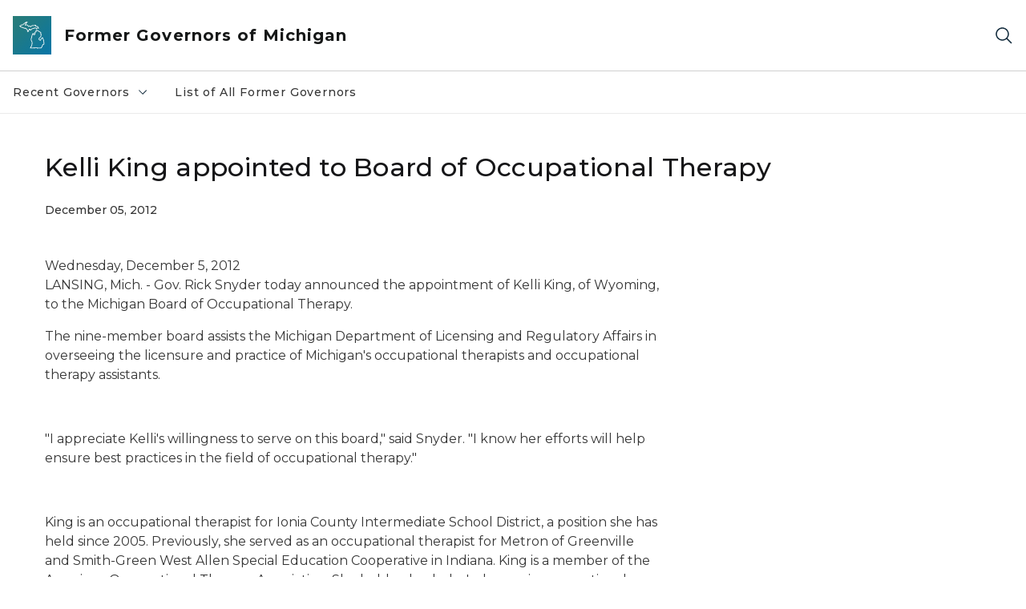

--- FILE ---
content_type: text/html; charset=utf-8
request_url: https://www.michigan.gov/formergovernors/recent/snyder/press-releases/2012/12/05/kelli-king-appointed-to-board-of-occupational-therapy
body_size: 13396
content:



<!DOCTYPE html>
<!--[if lt IE 7]>      <html class="no-js lt-ie9 lt-ie8 lt-ie7"> <![endif]-->
<!--[if IE 7]>         <html class="no-js lt-ie9 lt-ie8"> <![endif]-->
<!--[if IE 8]>         <html class="no-js lt-ie9"> <![endif]-->
<!--[if gt IE 8]><!-->
<html class="no-js" lang="en">
<!--<![endif]-->
<head>
<link href="/formergovernors/-/media/Base-Themes/Core-Libraries/styles/optimized-min.css?rev=0d5ba9d6f4d64dc58b0ec50ad1bb0b58&hash=6A7E39DA74F1F52417BA6F452394B806" rel="stylesheet" /><link href="/formergovernors/-/media/Base-Themes/Main-Theme/styles/optimized-min.css?rev=dd491b74890540928bec94fb7f92c1a6&hash=82BC193C881425AE57A03239ABDB393D" rel="stylesheet" /><link href="/formergovernors/-/media/Themes/eMiCoreTheme/som-guidelines/styles/pre-optimized-min.css?rev=39f954cab04a4fd4ab37c3bf766a1370&hash=9C44C67DA8C663C74DC6FFFB6063B39E" rel="stylesheet" /><link href="/formergovernors/-/media/Themes/eMiCoreTheme/DataTables/Styles/optimized-min.css?rev=99f96bab3005400ea7c6c4472bdd5f11&hash=8635ADEBEFC3692ED12784FDA79288A2" rel="stylesheet" /><link href="/formergovernors/-/media/Base-Themes/Slick-Carousel/styles/optimized-min.css?rev=9524f845a6664e6891d64d36f9961a6c&hash=7F217E8677E96990C830E8007F384F4E" rel="stylesheet" /><link href="/formergovernors/-/media/Themes/eMiCoreTheme/DateRangePicker/Styles/optimized-min.css?rev=2ef96215d9ef47f69da97c840a8917dd&hash=0E4952C18056EA3EA8E04AB7F484C980" rel="stylesheet" /><link href="/formergovernors/-/media/Themes/eMiCoreTheme/eMiCoreTheme/styles/pre-optimized-min.css?rev=4d1836aa208e4b49b392aeec14e1c97d&hash=FBDAC6EFFE6B559C0B8D8BC0C45F2B93" rel="stylesheet" />    



    <title>Kelli King appointed to Board of Occupational Therapy</title>


<link rel="canonical" href="https://www.michigan.gov/formergovernors/recent/snyder/press-releases/2012/12/05/kelli-king-appointed-to-board-of-occupational-therapy">



    <link href="/formergovernors/-/media/Project/Websites/shared/Browser-Icon/favicon.ico?rev=2e0c4e282d1f41d7add652b27b58dd38&amp;hash=87AC572618B1BAB9B96CF334CF3445C1" rel="shortcut icon" />


    

    <!--Custom eMich Metadata Rendering advanced Favicon from SXA Site Settings-->

    
            <link rel="apple-touch-icon" sizes="180x180" href="/formergovernors/-/media/Project/Websites/shared/Browser-Icon/apple-touch-icon.png?rev=6ba8df484dcd48a7b322e75d818cc69d&hash=175DE6EE8134ED9512E7AFF0E4D0C009" />
        
    
            <link rel="icon" type="image/png" sizes="32x32" href="/formergovernors/-/media/Project/Websites/shared/Browser-Icon/favicon-32x32.png?rev=7022dacf2ef14b248b731f451c62a380&hash=7BB3C2FE96D49EA73287A852635C8A9F" />
        
    
            <link rel="icon" type="image/png" sizes="16x16" href="/formergovernors/-/media/Project/Websites/shared/Browser-Icon/favicon-16x16.png?rev=7f7c62522a1646349d767d94fe24a637&hash=DE9ED69313A329CE755B1AED3AAD490B" />
        
    
            <link rel="manifest" href="/formergovernors/-/media/Project/Websites/shared/Browser-Icon/site.webmanifest?rev=83ca428ef151478d8decb815e7217495&hash=25FEEA1D4D12A01BD8A59C7698B19821" />
        
    
            <link rel="mask-icon" href="/formergovernors/-/media/Project/Websites/shared/Browser-Icon/safari-pinned-tab.svg?rev=51f3e40a77134fbbb2233ded33af6d5e&hash=B145556FDB4B28EE0EB34FD5234DAEB7" color="#277c78" />
        
    
            <meta name="msapplication-config" content="/formergovernors/-/media/Project/Websites/shared/Browser-Icon/browserconfig.xml?rev=15a1c884ffca4409bb27fcec7eef109e&hash=36D9151F395B81373C85793A234CB091" />
        
    
            <meta name="msapplication-TileColor" content="#277c78" />
        
    
            <meta name="theme-color" content="#ffffff" />
        


    

<!-- Coveo Metadata fields -->




	<meta name="site-name" content="Former Governors of Michigan" />


<meta name="site-path" content="formergovernors" />
<meta name="site-logo" content="/formergovernors/-/media/Images/Logos/coat-of-arms.svg?rev=0d88f57fcb564da5afbe7d15d37104eb&hash=42531A1CAEDBAEF969B5C82B96876C64" />


<meta name="site-agency" content="EOG" />
<meta name="site-agency-name" content="Former Governors of Michigan" />
<meta name="item-type" content="News Detail" />
<meta name="grouped-item-type" content="Articles" />
<meta name="site-hierarchy" content="Executive Office of the Governor|Former Governors of Michigan" />
<meta name="sxa-tags" content="MI Newswire|Governor|Former Gov" />
<meta name="page-summary" content="" />
<meta name="page-template" content="News Detail" />
<meta name="page-image" content="" />
<meta name="page-hasformcomponent" content="false" />
<meta name="robots" content="" />
<meta name="page-breadcrumb" content="Former Governors of Michigan|Recent Governors|Gov. Rick Snyder (2011-2018)|Press Releases|Kelli King appointed to Board of Occupational Therapy" />




<meta name="datePublished" content="12/05/2012 12:00:00" />
<meta name="dateModified" content="08/03/2022 17:16:49" />
<meta name="author-fullname" content="" />
<meta name="author-title" content="" />
<meta name="author-email" content="" />
<meta name="author-phone" content="" />
<meta name="author-twitter" content="" />
<meta name="mediacontact-fullname" content="" />
<meta name="mediacontact-title" content="" />
<meta name="mediacontact-email" content="" />
<meta name="mediacontact-phone" content="" />
<meta name="mediacontact-twitter" content="" />



<!-- end Coveo Metadata fields -->



<meta property="og:image"  content="https://www.michigan.gov/formergovernors/-/media/Project/Websites/SOM/Images/Global-SOM/Michigangov-OG-Image.png?rev=04d34972184442b1bd24b5efb46cd150&amp;hash=FE543A9D8C0A5944241C39DBD5A312F7"><meta property="og:title"  content="Kelli King appointed to Board of Occupational Therapy"><meta property="og:url"  content="https://www.michigan.gov/formergovernors/recent/snyder/press-releases/2012/12/05/kelli-king-appointed-to-board-of-occupational-therapy">







<meta property="twitter:title"  content="Kelli King appointed to Board of Occupational Therapy"><meta property="twitter:card"  content="summary_large_image">

    <meta name="viewport" content="width=device-width, initial-scale=1" />


    


<!-- Google Tag Manager -->
<script>(function(w,d,s,l,i){w[l]=w[l]||[];w[l].push({'gtm.start':
new Date().getTime(),event:'gtm.js'});var f=d.getElementsByTagName(s)[0],
j=d.createElement(s),dl=l!='dataLayer'?'&l='+l:'';j.async=true;j.src=
'https://www.googletagmanager.com/gtm.js?id='+i+dl;f.parentNode.insertBefore(j,f);
})(window,document,'script','dataLayer','GTM-WTW7M9');</script>
<!-- End Google Tag Manager -->


    





    




    <script type="application/ld+json">
             {"@context":"https://schema.org","@type":"NewsArticle","name":"Kelli King appointed to Board of Occupational Therapy","url":"https://www.michigan.gov/formergovernors/recent/snyder/press-releases/2012/12/05/kelli-king-appointed-to-board-of-occupational-therapy","datePublished":"2012-12-05","headline":"Kelli King appointed to Board of Occupational Therapy","inLanguage":"en-US"}
    </script>

</head>
<body class="news-detail default-device bodyclass">
    



    


<!-- Google Tag Manager (noscript) -->
<noscript><iframe src='https://www.googletagmanager.com/ns.html?id=GTM-WTW7M9'
height="0" width="0" style="display:none;visibility:hidden" title="Google Tag Manager"></iframe></noscript>
<!-- End Google Tag Manager (noscript) -->

    
<!-- #wrapper -->

<div id="wrapper">
    <a class="sr-only sr-only-focusable jump-to-id header__skip" href="#pagebody" data-target-id="main"><span class="skip-main">Skip to main content</span></a>
    <!-- #header -->
    <header>
        <div id="header" class="">
            



<div class="component content component__section main-width">
    <div class="component-content">
<div class="print-only">
  <div class="container">
    <div class="row text-center">
      <div class="col-12">
        <!-- Get Url for mobile page logo -->
       
          
              
       
          
              
               <img class="header-logo" src="/formergovernors/-/media/Project/Websites/shared/Site-Logos/MichiganGlobal-logo-Icon.svg?rev=e29162c06c174283bdf2106d78d932ac&hash=66761C5CE6E80E15E47D6BCA55E34FD8" alt="Michigan Header Logo" /> 
             
    
      </div>
      <div class="col-12">
        <!-- Get Site Name -->
        <div class="section-title mb-0">DTMB Former Governors</div>
      </div>
    </div>
  </div>
</div><div class="navbar"><div class="navbar-brand pl-1">

<a  href="/formergovernors" class="navbar-brand-img">

    
            <img class="header-logo-img" src="/formergovernors/-/media/Project/Websites/shared/Site-Logos/MichiganGlobal-logo-Icon.svg?rev=e29162c06c174283bdf2106d78d932ac&hash=66761C5CE6E80E15E47D6BCA55E34FD8" alt="Michigan Header Logo" /> 
        
    

    
    
            <img class="header-logo" src="/formergovernors/-/media/Project/Websites/shared/Site-Logos/MichiganGlobal-logo-Icon.svg?rev=e29162c06c174283bdf2106d78d932ac&hash=66761C5CE6E80E15E47D6BCA55E34FD8" alt="Michigan Header Logo" /> 
        
    
</a>

<a  href="/formergovernors" class="navbar-brand-title">
<div class="header__section-title">Former Governors of Michigan</div>
</a>
</div><div class="action-bar">
<button class="header__section-search-wrapper" aria-label="Search">
    <span class="header__section-search-icon" aria-hidden="true"></span>
</button>
 <button class="navigation-toggle-header" type="button" aria-label="Open Main Menu" aria-expanded="false" id="mobileMenuButton" aria-controls="mobileMenuContent">
    <span class="navigation-toggle-header-icon"></span>
 </button>
</div></div>    </div>
</div>



    <section class="component component-wrapper">
            <div class="container-fluid">
<div class="row">    <div class="component navigation col-12 d-none d-md-block navigation-main navigation-main-vertical">
        <div class="component-content">
<nav id="menuA" aria-label="Main menu" class="headerMain-menu main-width">
    <div class="menu-a">
        <div class="main-nav">
            <ul class="clearfix nav main-menu">
                                <li class="level1 rel-level1 nav-item">
                                    <div class="navigation-title field-navigation-title" data-id="#meganav_832d15cdf83a4722b84662ea02e14aae">
                                        <button type="button" tabindex="0" data-index="0" class="not-link nav-link w-100 lv1-item_0" aria-expanded="false">
                                            Recent Governors
                                            <span class="header-caret"></span>
                                        </button>
                                    </div>
                                </li>
                                <li class="level1 rel-level1 nav-item">
                                    <div class="navigation-title field-navigation-title">
                                        <a href="/formergovernors/list-of-all-former-governors" target="_self" data-index="1" class="nav-link lv1-item_1">
                                            List of All Former Governors
                                        </a>
                                    </div>
                                </li>

            </ul>
        </div>
    </div>
</nav>

        <div class="megamenu main-nav" id="meganav_832d15cdf83a4722b84662ea02e14aae">
            <div class="container-fluid content-width px-0">
                <div class="row no-gutters">
                    <div class="col-12 col-md-5 second-level">
                        <div class="row no-gutters">
                            <div class="col-12">
                                <div class="second-level-title h1 ml-1 mb-1">Recent Governors</div>
                                <a class="second-level-link ml-1" href="/formergovernors/recent">
                                    Go to Recent Governors
                                    <span class="header-caret-next"></span>
                                </a>
                                <ul class="nav flex-column mt-1">
                                            <li class="nav-item">
                                                        <button type="button" tabindex="0" data-index="0" class="not-link nav-link w-100 lv2-0 w-100" data-subnavid="#subnav_f1c2dd59fe604e14ac0ef7e542e1f91e" data-linktarget="_self" aria-controls="subnav_f1c2dd59fe604e14ac0ef7e542e1f91e" aria-expanded="false">
                                                            Gov. Rick Snyder (2011-2018)
                                                            <span class="header-caret-next"></span>
                                                        </button>
                                            </li>
                                            <li class="nav-item">
                                                        <button type="button" tabindex="0" data-index="1" class="not-link nav-link w-100 lv2-1 w-100" data-subnavid="#subnav_b414899f1ca74f56b7c96996600b3b8c" data-linktarget="_self" aria-controls="subnav_b414899f1ca74f56b7c96996600b3b8c" aria-expanded="false">
                                                            Gov. Jennifer Granholm (2003-2010)
                                                            <span class="header-caret-next"></span>
                                                        </button>
                                            </li>
                                            <li class="nav-item">
                                                        <a href="/formergovernors/recent/engler" data-index="2" class="nav-link lv2-2 lv2-last" target="_self">
                                                            Gov. John Engler (1991-2002)
                                                        </a>
                                            </li>

                                </ul>
                            </div>
                        </div>
                    </div>
                    <div class="col-12 col-md-7 main-nav third-level active default"></div>
                        <div class="col-12 col-md-7 main-nav third-level" id="subnav_f1c2dd59fe604e14ac0ef7e542e1f91e">
                            <div class="row no-gutters">
                                <div class="col-12 col-md-8">
                                <div class="third-level-title h1 ml-1 mb-1">Gov. Rick Snyder (2011-2018)</div>
                                <a class="third-level-link ml-1" href="/formergovernors/recent/snyder" target="_self">
                                    Go to Gov. Rick Snyder (2011-2018)
                                    <span class="header-caret-next"></span>
                                </a>
                                    <p class="ml-1 nav-text">
                                        Gov. Rick Snyder (2011-2018)
                                    </p>
                                    <ul class="nav flex-column mt-1">
                                                <li class="nav-item">
                                                        <a href="/formergovernors/recent/snyder/exec-orders" data-index="0" class="nav-link lv3-0" target="_self">
                                                            Executive Orders
                                                        </a>
                                                </li>
                                                <li class="nav-item">
                                                        <a href="/formergovernors/recent/snyder/exec-directives" data-index="1" class="nav-link lv3-1" target="_self">
                                                            Executive Directives
                                                        </a>
                                                </li>
                                                <li class="nav-item">
                                                        <a href="/formergovernors/recent/snyder/press-releases" data-index="2" class="nav-link lv3-2 lv3-last" target="_self">
                                                            Press Releases
                                                        </a>
                                                </li>

                                    </ul>
                                </div>
                            </div>
                        </div>
                        <div class="col-12 col-md-7 main-nav third-level" id="subnav_b414899f1ca74f56b7c96996600b3b8c">
                            <div class="row no-gutters">
                                <div class="col-12 col-md-8">
                                <div class="third-level-title h1 ml-1 mb-1">Gov. Jennifer Granholm (2003-2010)</div>
                                <a class="third-level-link ml-1" href="/formergovernors/recent/granholm" target="_self">
                                    Go to Gov. Jennifer Granholm (2003-2010)
                                    <span class="header-caret-next"></span>
                                </a>
                                    <p class="ml-1 nav-text">
                                        Jennifer Granholm 2003-2010
                                    </p>
                                    <ul class="nav flex-column mt-1">
                                                <li class="nav-item">
                                                        <a href="/formergovernors/recent/granholm/executive-orders" data-index="0" class="nav-link lv3-0" target="_self">
                                                            Executive Orders
                                                        </a>
                                                </li>
                                                <li class="nav-item">
                                                        <a href="/formergovernors/recent/granholm/executive-directives" data-index="1" class="nav-link lv3-1" target="_self">
                                                            Executive Directives
                                                        </a>
                                                </li>
                                                <li class="nav-item">
                                                        <a href="/formergovernors/recent/granholm/press-releases" data-index="2" class="nav-link lv3-2 lv3-last" target="_self">
                                                            Press Releases
                                                        </a>
                                                </li>

                                    </ul>
                                </div>
                            </div>
                        </div>
                        <div class="col-12 col-md-7 main-nav third-level" id="subnav_cc5dd68ade0141e08a8d5845745ad4bd">
                            <div class="row no-gutters">
                                <div class="col-12 col-md-8">
                                <div class="third-level-title h1 ml-1 mb-1">Gov. John Engler (1991-2002)</div>
                                <a class="third-level-link ml-1" href="/formergovernors/recent/engler" target="_self">
                                    Go to Gov. John Engler (1991-2002)
                                    <span class="header-caret-next"></span>
                                </a>
                                    <p class="ml-1 nav-text">
                                        John Engler  1991-2002
                                    </p>
                                </div>
                            </div>
                        </div>
                </div>
            </div>
        </div>
        <div class="megamenu main-nav" id="meganav_c0835a89d52747a3a19648e4b1199af4">
            <div class="container-fluid content-width px-0">
                <div class="row no-gutters">
                    <div class="col-12 col-md-5 second-level">
                        <div class="row no-gutters">
                            <div class="col-12">
                                <div class="second-level-title h1 ml-1 mb-1">List of All Former Governors</div>
                                <a class="second-level-link ml-1" href="/formergovernors/list-of-all-former-governors">
                                    Go to List of All Former Governors
                                    <span class="header-caret-next"></span>
                                </a>
                                <ul class="nav flex-column mt-1">

                                </ul>
                            </div>
                        </div>
                    </div>
                    <div class="col-12 col-md-7 main-nav third-level active default"></div>
                </div>
            </div>
        </div>

        </div>
    </div>

<div class="component navigation-toggle col-12" data-properties="{&quot;easing&quot;:&quot;swing&quot;,&quot;speed&quot;:500,&quot;expandOnHover&quot;:false,&quot;expandedByDefault&quot;:false}">
    <div class="component-content">
        <div class="toggle-content clearfix">
            <div class="navigation-toggle-content" id="mobileMenuContent">
                <div class="row">    <div class="component navigation col-12">
        <div class="component-content">
<nav id="menuAmobile" aria-label="Main menu mobile" class="headerMain-menu">
    <div class="menu-a">
        <div class="mobile-nav">
            <ul class="clearfix nav main-menu">
                            <li class="level1 rel-level1 nav-item">
                                    <div class="navigation-title field-navigation-title" data-id="#m_meganav_832d15cdf83a4722b84662ea02e14aae">
                                            <button type="button" tabindex="0" class="nav-link not-active lv1-0" id="m_meganav_832d15cdf83a4722b84662ea02e14aae_link">
                                                Recent Governors
                                                <span class="header-caret"></span>
                                            </button>
                                    </div>
                            </li>
                            <li class="level1 rel-level1 nav-item">
                                    <div class="navigation-title field-navigation-title">
                                            <a class="nav-link lv1-1 mobile-lv1-last" href="/formergovernors/list-of-all-former-governors">
                                                List of All Former Governors
                                            </a>
                                    </div>
                            </li>

            </ul>
        </div>
    </div>
</nav>

<nav class="mobile-nav mobile-nav-lv2 main-width" aria-label="Main menu mobile — lvl 2">
    <div class="menu-a">
            <div class="megamenu mobile-nav" id="m_meganav_832d15cdf83a4722b84662ea02e14aae">
                <div class="container-fluid px-0">
                    <div class="row no-gutters">
                        <div class="col-12 second-level">
                            <div class="row no-gutters">
                                <div class="col-12">
                                    <a class="nav-link second-level-back not-active" href="#"><span class="header-caret-back"></span>Back</a>
                                    <a href="/formergovernors/recent" class="nav-link second-level-title h3 ml-1 text-primary d-block">
                                        Recent Governors
                                    </a>
                                    <ul class="nav flex-column mt-1">
                                                <li class="nav-item">
                                                            <button type="button" tabindex="0" class="nav-link not-active" id="m_subnav_f1c2dd59fe604e14ac0ef7e542e1f91e_link" data-subnavid="#m_subnav_f1c2dd59fe604e14ac0ef7e542e1f91e">
                                                                Gov. Rick Snyder (2011-2018)
                                                                <span class="header-caret"></span>
                                                            </button>
                                                </li>
                                                <li class="nav-item">
                                                            <button type="button" tabindex="0" class="nav-link not-active" id="m_subnav_b414899f1ca74f56b7c96996600b3b8c_link" data-subnavid="#m_subnav_b414899f1ca74f56b7c96996600b3b8c">
                                                                Gov. Jennifer Granholm (2003-2010)
                                                                <span class="header-caret"></span>
                                                            </button>
                                                </li>
                                                <li class="nav-item">
                                                            <a href="/formergovernors/recent/engler" class="nav-link mobile-lv2-last">
                                                                Gov. John Engler (1991-2002)
                                                            </a>
                                                </li>

                                    </ul>
                                </div>
                            </div>
                        </div>
                            <div class="col-12 mobile-nav third-level" id="m_subnav_f1c2dd59fe604e14ac0ef7e542e1f91e">
                                <div class="row no-gutters">
                                    <div class="col-12">
                                        <a class="nav-link third-level-back not-active" href="#"><span class="header-caret-back"></span>Back</a>
                                        <a class="nav-link third-level-title h3 ml-1 text-primary d-block" href="/formergovernors/recent/snyder">
                                            Gov. Rick Snyder (2011-2018)
                                        </a>
                                            <ul class="nav flex-column mt-1">
                                                        <li class="nav-item">
                                                                <a href="/formergovernors/recent/snyder/exec-orders" class="nav-link">
                                                                    Executive Orders
                                                                </a>
                                                        </li>
                                                        <li class="nav-item">
                                                                <a href="/formergovernors/recent/snyder/exec-directives" class="nav-link">
                                                                    Executive Directives
                                                                </a>
                                                        </li>
                                                        <li class="nav-item">
                                                                <a href="/formergovernors/recent/snyder/press-releases" class="nav-link mobile-lv3-last">
                                                                    Press Releases
                                                                </a>
                                                        </li>

                                            </ul>
                                    </div>
                                </div>
                            </div>
                            <div class="col-12 mobile-nav third-level" id="m_subnav_b414899f1ca74f56b7c96996600b3b8c">
                                <div class="row no-gutters">
                                    <div class="col-12">
                                        <a class="nav-link third-level-back not-active" href="#"><span class="header-caret-back"></span>Back</a>
                                        <a class="nav-link third-level-title h3 ml-1 text-primary d-block" href="/formergovernors/recent/granholm">
                                            Gov. Jennifer Granholm (2003-2010)
                                        </a>
                                            <ul class="nav flex-column mt-1">
                                                        <li class="nav-item">
                                                                <a href="/formergovernors/recent/granholm/executive-orders" class="nav-link">
                                                                    Executive Orders
                                                                </a>
                                                        </li>
                                                        <li class="nav-item">
                                                                <a href="/formergovernors/recent/granholm/executive-directives" class="nav-link">
                                                                    Executive Directives
                                                                </a>
                                                        </li>
                                                        <li class="nav-item">
                                                                <a href="/formergovernors/recent/granholm/press-releases" class="nav-link mobile-lv3-last">
                                                                    Press Releases
                                                                </a>
                                                        </li>

                                            </ul>
                                    </div>
                                </div>
                            </div>
                            <div class="col-12 mobile-nav third-level" id="m_subnav_cc5dd68ade0141e08a8d5845745ad4bd">
                                <div class="row no-gutters">
                                    <div class="col-12">
                                        <a class="nav-link third-level-back not-active" href="#"><span class="header-caret-back"></span>Back</a>
                                        <a class="nav-link third-level-title h3 ml-1 text-primary d-block" href="/formergovernors/recent/engler">
                                            Gov. John Engler (1991-2002)
                                        </a>
                                    </div>
                                </div>
                            </div>
                    </div>
                </div>
            </div>
            <div class="megamenu mobile-nav" id="m_meganav_c0835a89d52747a3a19648e4b1199af4">
                <div class="container-fluid px-0">
                    <div class="row no-gutters">
                        <div class="col-12 second-level">
                            <div class="row no-gutters">
                                <div class="col-12">
                                    <a class="nav-link second-level-back not-active" href="#"><span class="header-caret-back"></span>Back</a>
                                    <a href="/formergovernors/list-of-all-former-governors" class="nav-link second-level-title h3 ml-1 text-primary d-block">
                                        List of All Former Governors
                                    </a>
                                    <ul class="nav flex-column mt-1">

                                    </ul>
                                </div>
                            </div>
                        </div>
                    </div>
                </div>
            </div>
    </div>
</nav>
        </div>
    </div>
</div>
            </div>
        </div>
    </div>
</div></div>            </div>
    </section>
<div class="component content component__section">
    <div class="component-content">
<div class="header__section-search-container"><div class="coveo-menu-search">
  <atomic-search-interface id="coveo-search-box">
    
    

    <div class="container">
      <div class="row mt-5 ">
        <div class="col">
          <atomic-search-box redirection-url="https://www.michigan.gov/search" placeholder="testing">
          <atomic-search-box-query-suggestions></atomic-search-box-query-suggestions>
          </atomic-search-box>    
              
        </div>
      </div>
      <div class="row mb-5 mt-1 site-dropdown" >        
          <div class="col-12 col-sm-auto d-flex justify-content-sm-center align-items-center">
            <label for="site-context mb-0">View Result for:</label>
          </div>        
          <div class="col-12 col-sm-auto">
            <select name="site-context" id="site-context">
              <option value="Former Governors of Michigan" data-itemid="{2F9F8F63-230A-4038-98E5-D4A3EF306D7B}">Former Governors of Michigan</option>
              <option value="">All Michigan.gov Sites</option>          
            </select>
          </div>        
      </div>
      <div id="site-url" hidden>/formergovernors/recent/snyder/press-releases/2012/12/05/kelli-king-appointed-to-board-of-occupational-therapy</div>
      <div id="back-to-text" hidden>Back to Former Governors of Michigan</div>
    </div>
  </atomic-search-interface>
  <div class="search-unavailable" style="display:none;">
  <p style="text-align: center;"><img alt="outline of the shape of Michigan state in teal color" src="/formergovernors/-/media/Images/mi-no-results-icon.svg?rev=8612425961d14caf817436b6bed4cec0&amp;hash=0488739821A91C40F8BC80B0EBC1F56A" /></p>
  <br />
  <p style="text-align: center;">Search is currently unavailable. Please try again later.</p>
</div>
</div><div class="links-container px-0">
<div class="container">
<div class="row">





<div class="col-md-4">


    
            
                    
                
                    
                
        





    
            
                    
                
                    
            
                        <div class="search-links-container">
                        <h3>Popular on michigan.gov</h3>
                        <ul class="search-links-list">
            
                        
            
                         <li class="search-links-item"><a class="search-links-link" href="https://www.michigan.gov/mdard" target="_blank">Agriculture and Rural Development</a></li>
                        
            
                         <li class="search-links-item"><a class="search-links-link" href="https://www.michigan.gov/mdcr" target="_blank">Civil Rights</a></li>
                        
            
                         <li class="search-links-item"><a class="search-links-link" href="https://www.michigan.gov/egle" target="_blank">Environment</a></li>
                        
            
                         <li class="search-links-item"><a class="search-links-link" href="https://www.michigan.gov/mdhhs" target="_blank">Health and Human Services</a></li>
                        
            
                         <li class="search-links-item"><a class="search-links-link" href="https://www.michigan.gov/dnr" target="_blank">Natural Resources</a></li>
                        
            
                         <li class="search-links-item"><a class="search-links-link" href="https://www.michigan.gov/sos" target="_blank">Secretary of State</a></li>
                        
            
                         </ul>
                         </div>
            
                        
                
        



</div>

<div class="col-md-4">


    
            
                    
                
                    
                
        




    
            
                    
            
                        <div class="search-links-container">
                        <h3>How Do I...</h3>
                        <ul class="search-links-list">
            
                                    
                         <li class="search-links-list"><a class="search-links-link" href="https://www.michigan.gov/sos/all-services/tab-and-plate-renewal" target="_blank">Register to Vote</a></li>
                                    
                         <li class="search-links-list"><a class="search-links-link" href="https://dsvsesvc.sos.state.mi.us/TAP/_/" target="_blank">Renew My License Plate</a></li>
                                    
                         <li class="search-links-list"><a class="search-links-link" href="https://www.michigan.gov/mdhhs/assistance-programs" target="_blank">View Assistance Programs</a></li>
                        
            
                         </ul>
                         </div>
            
                        
                
                    
                
        



</div>
</div>
</div>
</div></div>    </div>
</div>

        </div>
    </header>
    <!-- /#header -->
    <!-- #content -->
    <main>
        <div id="content" class="">
            


 


<div class="modal fade" id="browserDetectModal" tabindex="-1" role="dialog" aria-labelledby="browserDetectModalLabel"
    aria-hidden="true">
    <div class="modal-dialog" role="document">
        <div class="modal-content">
            <div class="modal-header">
                <button type="button" class="close modal-dialog-close" data-dismiss="modal" aria-label="Close">
                    <span><svg xmlns="http://www.w3.org/2000/svg" viewBox="0 0 32 32" aria-label="close" data-tags="X dismiss deny denied ex" role="img" fill="currentColor" focusable="false"><path d="M24 9.4 22.6 8 16 14.6 9.4 8 8 9.4 14.6 16 8 22.6 9.4 24 16 17.4 22.6 24 24 22.6 17.4 16 24 9.4z" /></svg></span>
                </button>
            </div>
            <div class="modal-body">
                <div class="modal-browser-detect-wrapper">
                    <div class="container">
                        <div class="row">
                            <div class="col-lg-2">
                                <span class="warning-icon"></span>
                            </div>
                            <div class="col-lg-8">
                                <div class="browser-detection-box__section-content">
                                    
                                                                        <div class="browser-detection-box__section-heading">Unsupported Browser Detected</div>
                                                                        
                                    
                                                                        <p>The web Browser you are currently using is unsupported, and some features of this site may not work as intended. Please update to a modern browser such as Chrome, Firefox or Edge to experience all features Michigan.gov has to offer.&nbsp;</p>
                                                                        
                                    
                                                                        <div class="browser-detection-box__section-subheading">Supported Browsers</div>
                                                                        
                                    <div class="row">
<div class="col-md-6 col-lg-3">
<ul>
    <li>                <a href="https://www.google.com/chrome/?brand=FHFK&amp;gclid=Cj0KCQiAk53-BRD0ARIsAJuNhptcTc4l_Kn-u3t6asbRCm-d_Uk2smxuQk1Vt_2ZS6cGVaUNkX29yREaAu8xEALw_wcB&amp;gclsrc=aw.ds" target="_blank"class="off-domain-link">Google Chrome</a>            </li>
    <li>                <a href="https://www.apple.com/safari/" target="_blank"class="off-domain-link">Safari</a>            </li>
</ul>
</div>
<div class="col-md-6 col-lg-3">
<ul>
    <li>                <a href="https://www.microsoft.com/en-us/edge" target="_blank"class="off-domain-link">Microsoft Edge</a>            </li>
    <li>                <a href="https://www.mozilla.org/en-US/firefox/new/" target="_blank"class="off-domain-link">Firefox</a>            </li>
</ul>
</div>
</div>
                                                                        
                                </div>
                            </div>
                        </div>
                    </div>
                </div>
            </div>
        </div>
    </div>
</div>

    




    <section class="component component-wrapper section__pageheader">

<div class="component content component__section">
    <div class="component-content">
<div class="com-wrapper">
    <div class="container">
        <div class="row">
                
                                    <div class="col-12 col-md-10">
                                        <div class="title__content">
                                            <h1 >Kelli King appointed to Board of Occupational Therapy</h1>
                                        </div>
                                    </div>
                                 
        </div>
    </div>
</div>    </div>
</div>
    </section>


    <section class="component component-wrapper section__pagebreadcrumb">
            <div class="container-fluid">
<div class="row">

<div class="component breadcrumb navigation-title col-12">
    <div class="component-content">
        <nav>
            <ol>
                    <li class="breadcrumb-item home">

    <div class="navigation-title field-navigationtitle"><a title="Former Governors of Michigan" href="/formergovernors"><svg xmlns="http://www.w3.org/2000/svg" viewBox="0 0 32 32" aria-label="home" data-tags="home start main" role="img" fill="currentColor" focusable="false"><path d="M16.61 2.21a1 1 0 0 0-1.24 0L1 13.42 2.24 15 4 13.62V26a2 2 0 0 0 2 2h20a2 2 0 0 0 2-2V13.63L29.76 15 31 13.43ZM18 26h-4v-8h4Zm2 0v-8a2 2 0 0 0-2-2h-4a2 2 0 0 0-2 2v8H6V12.06l10-7.79 10 7.8V26Z" /></svg></a></div>
                            <span class="separator"></span>
                    </li>
                    <li class="breadcrumb-item ">

    
            <div class="navigation-title field-navigationtitle"><a title="Recent Governors" href="/formergovernors/recent">Recent Governors</a></div>
       
                            <span class="separator"></span>
                    </li>
                    <li class="breadcrumb-item ">

    
            <div class="navigation-title field-navigationtitle"><a title="Gov. Rick Snyder (2011-2018)" href="/formergovernors/recent/snyder">Gov. Rick Snyder (2011-2018)</a></div>
       
                            <span class="separator"></span>
                    </li>
                    <li class="breadcrumb-item ">

    
            <div class="navigation-title field-navigationtitle"><a title="Press Releases" href="/formergovernors/recent/snyder/press-releases">Press Releases</a></div>
       
                            <span class="separator"></span>
                    </li>
                    <li class="breadcrumb-item last">

    
            <div class="navigation-title field-navigationtitle linktextwidth25"><a title="Kelli King appointed to Board of Occupational Therapy" >Kelli King appointed to Board of Occupational Therapy</a></div>
       
                            <span class="separator"></span>
                    </li>
            </ol>
        </nav>
    </div>
</div>
</div>            </div>
    </section>


    <section class="component component-wrapper section__pagebody" id="pagebody">

<div class="component content component__section news-item__section">
    <div class="component-content">
<div class="com-wrapper">
    <div class="container">

        <div class="row">
            <div class="col-12 col-md-10 col-lg-8">
                <div class="news-item__section-date">
                   <p >December 05, 2012 </p>
                </div>
            </div>
        </div>


        <div class="row">
            <div class="col-12 col-md-8 order-1 order-md-0">
                <div class="row">
                    <div class="col">
                        
                    </div>
                </div>
                <div class="row">
                    <div class="col">
                        <div class="news-item__section-content">
                            Wednesday, December 5, 2012
                            
                            <p><span>LANSING, Mich. - Gov. Rick Snyder today announced the appointment of Kelli King, of Wyoming, to the Michigan Board of Occupational Therapy.</span></p>
                            <p><span>The nine-member board assists the Michigan Department of Licensing and Regulatory Affairs in overseeing the licensure and practice of Michigan's occupational therapists and occupational therapy assistants.</span></p>
                            <p>
                            <p>&nbsp;</p>
                            <p><span>"I appreciate Kelli's willingness to serve on this board," said Snyder. "I know her efforts will help ensure best practices in the field of occupational therapy."</span></p>
                            <p><span>&nbsp;</span></p>
                            <p><span>King is an occupational therapist for Ionia County Intermediate School District, a position she has held since 2005. Previously, she served as an occupational therapist for Metron of Greenville and Smith-Green West Allen Special Education Cooperative in Indiana. King is a member of the American Occupational Therapy Association. She holds a bachelor's degree in occupational therapy from Western Michigan University, where she received additional training in sensory integration and school-based occupational therapy. King will represent professionals and replaces William Sisco.</span></p>
                            <p><span>&nbsp;</span></p>
                            <p><span>King will serve a four-year term that commences Jan. 1, 2013 and expires Dec. 31, 2016. Her appointment is subject to the advice and consent of the Senate.</span></p>
                            <p><span>&nbsp;</span></p>
                            <p align="center"><span>#####</span></p>

                        </div>
                    </div>
                </div>
                <div class="row">
                   <div class="col">
                        
                    </div>
                </div>

                
                
                                    <div class="news-item__section-tags">
                                        
                                                    <a href="/formergovernors/recent/snyder/press-releases#tagsearch=50fc9eb2c60140df85e01e8585e355c5 MI Newswire" class="solid-button">MI Newswire</a>
                                                        
                                                
                                                    <a href="/formergovernors/recent/snyder/press-releases#agency=59d5e635b9cc4e68a1aa04ff3c40b1a7 Governor" class="solid-button">Governor</a>
                                                        
                                                
                                                    <a href="/formergovernors/recent/snyder/press-releases#minewswireagency=eb880dd66151472f92cfa15e7ac2e15b Former Gov" class="solid-button">Former Gov</a>
                                                        
                                                
                                    </div>
                
                                

            </div>

            <div class="col-12 col-md-4 order-0 order-md-1">
                 
                                    
                    
                                            
                                        
                                
            </div>
        </div>
    </div>
</div>    </div>
</div>
    </section>


    <section class="component component-wrapper section__pagefooter">
            <div class="container">

<div class="component content component__section related-content__section related-content__section-dynamic-news">
    <div class="component-content">
<div class="container"><div class="row"><div class="col"><h2 class="content-title">Related News</h2></div></div>



<div class="com-wrapper">
    <div class="row">
        <div class="col-12 col-md-8">
            <div class="related-content__section-content">
                
                                <a href="/formergovernors/recent/snyder/press-releases/2018/12/26/michigan-investment-in-the-new-soo-lock-speeds-up-project-will-save-taxpayers-30-million">
                                    <h3>Michigan investment in the new Soo Lock speeds up project, will save taxpayers $30 million</h3>
                                </a>
                                
                <p></p>
                                
            </div>
        </div>
        
    </div>
</div>



<div class="com-wrapper">
    <div class="row">
        <div class="col-12 col-md-8">
            <div class="related-content__section-content">
                
                                <a href="/formergovernors/recent/snyder/press-releases/2018/12/21/healthy-michigan-plan-to-continue-providing-coverage-for-hundreds-of-thousands-of-residents-for">
                                    <h3>Healthy Michigan Plan to continue providing coverage for hundreds of thousands of residents for five more years</h3>
                                </a>
                                
                <p></p>
                                
            </div>
        </div>
        
    </div>
</div>



<div class="com-wrapper">
    <div class="row">
        <div class="col-12 col-md-8">
            <div class="related-content__section-content">
                
                                <a href="/formergovernors/recent/snyder/press-releases/2018/12/20/campus-sexual-assault-workgroup-announces-recommendations-for-consortium-pilot-project-best">
                                    <h3>Campus Sexual Assault Workgroup announces recommendations for consortium pilot project, best practices for prevention</h3>
                                </a>
                                
                <p></p>
                                
            </div>
        </div>
        
    </div>
</div>



<div class="com-wrapper">
    <div class="row">
        <div class="col-12 col-md-8">
            <div class="related-content__section-content">
                
                                <a href="/formergovernors/recent/snyder/press-releases/2018/12/19/gov--rick-snyder-makes-appointments-reappointments-1">
                                    <h3>Gov. Rick Snyder makes appointments, reappointments</h3>
                                </a>
                                
                <p></p>
                                
            </div>
        </div>
        
    </div>
</div>



<div class="com-wrapper">
    <div class="row">
        <div class="col-12 col-md-8">
            <div class="related-content__section-content">
                
                                <a href="/formergovernors/recent/snyder/press-releases/2018/12/19/november-unemployment-rate-of-39-caps-eight-years-of-economic-improvement-and-job-creation-as-part">
                                    <h3>November unemployment rate of 3.9% caps eight years of economic improvement and job creation as part of Michigan&#39;s comeback</h3>
                                </a>
                                
                <p></p>
                                
            </div>
        </div>
        
    </div>
</div>



<div class="com-wrapper">
    <div class="row">
        <div class="col-12 col-md-8">
            <div class="related-content__section-content">
                
                                <a href="/formergovernors/recent/snyder/press-releases/2018/12/18/signs-legislation-adjusting-retirement-benefits-for-adjutant-general-and-assistant-adjutant-generals">
                                    <h3>Gov. Rick Snyder signs legislation adjusting retirement benefits for adjutant general and assistant adjutant generals</h3>
                                </a>
                                
                <p></p>
                                
            </div>
        </div>
        
    </div>
</div>



<div class="com-wrapper">
    <div class="row">
        <div class="col-12 col-md-8">
            <div class="related-content__section-content">
                
                                <a href="/formergovernors/recent/snyder/press-releases/2018/12/18/gov--rick-snyder-makes-appointments-reappointments-2">
                                    <h3>Gov. Rick Snyder makes appointments, reappointments</h3>
                                </a>
                                
                <p></p>
                                
            </div>
        </div>
        
    </div>
</div>



<div class="com-wrapper">
    <div class="row">
        <div class="col-12 col-md-8">
            <div class="related-content__section-content">
                
                                <a href="/formergovernors/recent/snyder/press-releases/2018/12/17/gov--rick-snyder-makes-appointments-reappointments-4">
                                    <h3>Gov. Rick Snyder makes appointments, reappointments</h3>
                                </a>
                                
                <p></p>
                                
            </div>
        </div>
        
    </div>
</div>



<div class="com-wrapper">
    <div class="row">
        <div class="col-12 col-md-8">
            <div class="related-content__section-content">
                
                                <a href="/formergovernors/recent/snyder/press-releases/2018/12/17/michigan-taking-action-to-improve-child-protective-services">
                                    <h3>Michigan taking action to improve Child Protective Services</h3>
                                </a>
                                
                <p></p>
                                
            </div>
        </div>
        
    </div>
</div>



<div class="com-wrapper">
    <div class="row">
        <div class="col-12 col-md-8">
            <div class="related-content__section-content">
                
                                <a href="/formergovernors/recent/snyder/press-releases/2018/12/14/today-signed-legislation-to-continue-to-increase-the-minimum-wage-and-to-provide-paid-medical-leave">
                                    <h3>Gov. Rick Snyder today signed legislation to continue to increase the minimum wage and to provide paid medical leave for many Michiganders</h3>
                                </a>
                                
                <p></p>
                                
            </div>
        </div>
        
    </div>
</div>

</div>    </div>
</div>
            </div>
    </section>


    <section class="component component-wrapper">

<div class="component component-social-breadcrumb component__section breadcrumb_social_content">
    <div class="component-content">

<div class="breadcrumb__section social">
    <div class="container">
        <div class="row">
            <div class="col-md-12">
                <div class="breadcrumb__section-content">
                    <div><p class="breadcrumb__section-content-follow">Follow us</p> </div>
                    <ul class="breadcrumb__section-content-nav">

                        
                                                <li class="social-icon"><a href="https://www.facebook.com/MIgovernment" target="_blank" rel="noopener noreferrer"><svg xmlns="http://www.w3.org/2000/svg" data-name="Layer 1" viewBox="0 0 32 32" aria-label="facebook" role="img" fill="currentColor" focusable="false"><path d="M16 0a16 16 0 1 0 16 16A16 16 0 0 0 16 0Zm4 10.67h-1.8c-.72 0-.87.29-.87 1v1.63H20l-.28 2.7h-2.39v9.33h-4V16h-2.66v-2.67h2.66v-3.07c0-2.36 1.24-3.59 4-3.59H20Z" /></svg></a></li>
                                                

                        
                                                <li class="social-icon"><a href="https://twitter.com/migovernment" target="_blank" rel="noopener noreferrer"><svg xmlns="http://www.w3.org/2000/svg" xml:space="preserve" x="0" y="0" enable-background="new 0 0 32 32" version="1.1" viewBox="0 0 32 32" aria-label="twitter x solid" role="img" fill="currentColor" focusable="false"><path d="M16 0C7.2 0 0 7.2 0 16s7.2 16 16 16 16-7.2 16-16S24.8 0 16 0zm3.7 25.3-5-7.2-6.2 7.2H6.9L14 17 6.9 6.7h5.4l4.7 6.9 5.9-6.9h1.6l-6.8 7.9 7.4 10.8h-5.4z" /><path d="M16.2 14.5 11.5 7.9 9.1 7.9 14.8 16.1 15.5 17.1 15.5 17.2 20.5 24.2 22.9 24.2 16.9 15.6z" /></svg></a></li>
                                                

                        

                        
                                                <li class="social-icon"><a href="https://www.youtube.com/c/migovernment" target="_blank" rel="noopener noreferrer"><svg xmlns="http://www.w3.org/2000/svg" data-name="Layer 1" viewBox="0 0 32 32" aria-label="youtube" role="img" fill="currentColor" focusable="false"><path d="M16 0a16 16 0 1 0 16 16A16 16 0 0 0 16 0Zm5.92 22.52c-2.8.19-9 .19-11.84 0C7 22.31 6.69 20.83 6.67 16s.38-6.31 3.41-6.52c2.8-.19 9-.19 11.84 0 3 .21 3.39 1.69 3.41 6.52s-.33 6.31-3.41 6.52Zm-8.59-9.64L19.89 16l-6.56 3.13Z" /></svg></a></li>
                                                

                        
                                                <li class="social-icon"><a href="https://www.instagram.com/migovernment/" target="_blank" rel="noopener noreferrer"><svg xmlns="http://www.w3.org/2000/svg" data-name="Layer 1" viewBox="0 0 32 32" aria-label="instagram" role="img" fill="currentColor" focusable="false"><path d="M19.77 8.4c-1 0-1.28-.05-3.77-.05s-2.79 0-3.77.05c-2.53.12-3.71 1.32-3.83 3.83 0 1-.05 1.28-.05 3.77s0 2.79.05 3.77c.12 2.51 1.29 3.71 3.83 3.83h7.54c2.53-.12 3.71-1.32 3.83-3.83v-7.54c-.12-2.51-1.3-3.71-3.83-3.83ZM16 20.79A4.79 4.79 0 1 1 20.79 16 4.78 4.78 0 0 1 16 20.79Zm5-8.65A1.12 1.12 0 1 1 22.1 11a1.12 1.12 0 0 1-1.1 1.14ZM19.11 16A3.11 3.11 0 1 1 16 12.89 3.11 3.11 0 0 1 19.11 16ZM16 0a16 16 0 1 0 16 16A16 16 0 0 0 16 0Zm9.28 19.85c-.16 3.39-2.05 5.27-5.43 5.43h-7.7c-3.39-.16-5.27-2-5.43-5.43v-7.7c.16-3.39 2-5.27 5.43-5.43h7.7c3.39.16 5.28 2.05 5.43 5.43V16c0 2.53.04 2.85 0 3.85Z" /></svg></a></li>
                                                

                        
                                                <li class="social-icon"><a href="https://www.linkedin.com/company/migovernment" target="_blank" rel="noopener noreferrer"><svg xmlns="http://www.w3.org/2000/svg" data-name="Layer 1" viewBox="0 0 32 32" aria-label="linkedin" role="img" fill="currentColor" focusable="false"><path d="M16 0a16 16 0 1 0 16 16A16 16 0 0 0 16 0Zm-2.67 21.33h-2.66v-8h2.66ZM12 12.15a1.48 1.48 0 1 1 1.47-1.48A1.48 1.48 0 0 1 12 12.15Zm10.67 9.18H20v-3.81c0-2.51-2.67-2.3-2.67 0v3.81h-2.66v-8h2.66v1.46c1.17-2.15 5.34-2.31 5.34 2.06Z" /></svg></a></li>
                                                

                       
                                               <li class="social-icon"><a href="https://www.flickr.com/migovernment" target="_blank" rel="noopener noreferrer"><svg xmlns="http://www.w3.org/2000/svg" data-name="Layer 1" viewBox="0 0 32 32" aria-label="flickr" role="img" fill="currentColor" focusable="false"><path d="M16 0a16 16 0 1 0 16 16A16 16 0 0 0 16 0Zm3.89 21.44A5.45 5.45 0 0 1 16 19.81a5.44 5.44 0 1 1 0-7.62 5.44 5.44 0 1 1 3.89 9.25ZM23.78 16a3.89 3.89 0 1 1-3.89-3.89A3.9 3.9 0 0 1 23.78 16Z" /></svg></a></li>
                                               

                        
                                                <li class="social-icon"><a href="https://medium.com/@migovernment" target="_blank" rel="noopener noreferrer"><svg xmlns="http://www.w3.org/2000/svg" data-name="Layer 1" viewBox="0 0 32 32" aria-label="medium" role="img" fill="currentColor" focusable="false"><path d="M16 0a16 16 0 1 0 16 16A16 16 0 0 0 16 0Zm-4 21.25a5.25 5.25 0 1 1 5.19-5.31V16A5.23 5.23 0 0 1 12 21.25Zm8.3-.31c-1.44 0-2.61-2.21-2.61-4.94s1.17-4.94 2.61-4.94 2.6 2.21 2.6 4.94-1.17 4.94-2.62 4.94Zm4-.52c-.52 0-.93-2-.93-4.42s.41-4.42.93-4.42.92 2 .92 4.42-.4 4.42-.91 4.42Z" /></svg></a></li>
                                                

                        
                                                <li class="social-icon"><a href="https://www.pinterest.com/migovernment/" target="_blank" rel="noopener noreferrer"><svg xmlns="http://www.w3.org/2000/svg" data-name="Layer 1" viewBox="0 0 32 32" aria-label="pinterest" role="img" fill="currentColor" focusable="false"><path d="M16 0a16 16 0 1 0 16 16A16 16 0 0 0 16 0Zm0 25.33a9.31 9.31 0 0 1-2.76-.41 10.46 10.46 0 0 0 1.16-2.45l.6-2.22a2.49 2.49 0 0 0 2.14 1.07c2.81 0 4.84-2.58 4.84-5.8a5.48 5.48 0 0 0-5.75-5.39c-4 0-6.17 2.7-6.17 5.65a4.16 4.16 0 0 0 1.9 3.61c.17.08.27.05.31-.12l.26-1.06a.28.28 0 0 0-.07-.27 3.68 3.68 0 0 1-.69-2.13A4 4 0 0 1 16 11.76a3.69 3.69 0 0 1 3.9 3.8c0 2.52-1.28 4.27-2.94 4.27a1.36 1.36 0 0 1-1.38-1.69 18.19 18.19 0 0 0 .78-3.1 1.18 1.18 0 0 0-1.19-1.32c-.93 0-1.69 1-1.69 2.27a3.2 3.2 0 0 0 .29 1.38L12.63 22a8.94 8.94 0 0 0 0 2.68 9.33 9.33 0 1 1 3.4.64Z" /></svg></a></li>
                                                

                        

                        

                        
                                                <li class="social-icon"><a href="https://soundcloud.com/migovernment" target="_blank" rel="noopener noreferrer"><svg xmlns="http://www.w3.org/2000/svg" data-name="Layer 1" viewBox="0 0 32 32" aria-label="soundcloud" role="img" fill="currentColor" focusable="false"><path d="M16 0a16 16 0 1 0 16 16A16 16 0 0 0 16 0ZM3.37 19.35a.08.08 0 0 1-.16 0l-.16-1.43.16-1.44a.08.08 0 1 1 .16 0l.23 1.44Zm1 .88a.08.08 0 1 1-.16 0l-.24-2.31.24-2.32.08-.07s.08 0 .08.07l.32 2.32Zm1.12.32a.28.28 0 0 1-.08.16.17.17 0 0 1-.16-.16L5 17.92l.24-2.79c0-.08.08-.08.08-.16a.17.17 0 0 1 .16.16l.24 2.79Zm1 .08a.17.17 0 0 1-.16.16.16.16 0 0 1-.15-.16l-.24-2.71.24-2.87c.07-.08.07-.16.15-.16a.17.17 0 0 1 .16.16l.24 2.87Zm1 .08a.16.16 0 1 1-.32 0L7 17.92l.16-2.63c0-.08.08-.16.24-.16a.17.17 0 0 1 .16.16l.24 2.63Zm1.12 0c0 .08-.08.16-.24.16a.17.17 0 0 1-.16-.16L8 17.92l.24-4.31c0-.08.08-.16.24-.16a.17.17 0 0 1 .16.16l.24 4.31Zm1.11 0a.26.26 0 0 1-.22.29.21.21 0 0 1-.24-.24l-.16-2.84.16-5.26a.24.24 0 0 1 .48 0l.26 5.26Zm1-.08a.24.24 0 1 1-.48 0l-.16-2.71.16-5.74a.26.26 0 0 1 .24-.24.21.21 0 0 1 .24.24l.16 5.74Zm1 0c0 .16-.07.24-.23.24a.21.21 0 0 1-.24-.24l-.16-2.71.16-5.9a.26.26 0 0 1 .24-.24.25.25 0 0 1 .23.24l.16 5.9Zm1.2 0a.32.32 0 0 1-.64 0l-.16-2.71.16-5.74a.32.32 0 0 1 .64 0l.16 5.74Zm1.12-.08a.32.32 0 0 1-.64 0l-.16-2.63.16-5.5c0-.24.08-.32.32-.4a.34.34 0 0 1 .32.32l.16 5.58Zm1 0a.34.34 0 0 1-.32.32.33.33 0 0 1-.31-.32l-.16-2.63.16-6.62a.33.33 0 0 1 .31-.32.34.34 0 0 1 .32.32l.16 6.62Zm1.12 0a.32.32 0 1 1-.64 0l-.16-2.63.16-7.18c0-.16.08-.32.24-.32H16a.34.34 0 0 1 .32.32l.16 7.18Zm9.49.4h-8.73a.53.53 0 0 1-.32-.4V10.42c0-.24.08-.32.32-.4a6.47 6.47 0 0 1 1.67-.31H19a5.57 5.57 0 0 1 5.58 5.1 2.92 2.92 0 0 1 1.2-.24 3.19 3.19 0 0 1 0 6.38Z" /></svg></a></li>
                                                
                    </ul>
                </div>
            </div>
        </div>
    </div>
</div>

    </div>
</div>
    </section>
        </div>
    </main>
    <!-- /#content -->
    <!-- #footer -->
    <footer>
        <div id="footer" class="">
            




    <section class="component component-wrapper">
            <div class="container-fluid">
<div class="row">
<div class="component content component__section footer__section-content">
    <div class="component-content">
<div class="print-only">
  <div class="container">
    <div class="row text-center">
      <div class="col-12">
        <!-- Get Attorney General logo url -->
        <img class="print-footer-logo"  src="/formergovernors/-/media/Images/Logos/coat-of-arms.svg?rev=0d88f57fcb564da5afbe7d15d37104eb&hash=42531A1CAEDBAEF969B5C82B96876C64" alt="Coat of Arms Logo">
      </div>
      <div class="col-12">
        <!-- Get Page Title -->
        <div class="footer-header mb-0">Kelli King appointed to Board of Occupational Therapy</div>
        <!-- Get Copyright text -->
        <span>Copyright  State of Michigan</span>
      </div>
    </div>
  </div>
</div>
    
            <div class="footer__section-logo"><div class="container"><div class="row"><div class="col-lg-3 col-md-4 footer__section-logo-img">
                <img class="header-logo-img" src="/formergovernors/-/media/Images/Logos/coat-of-arms.svg?rev=0d88f57fcb564da5afbe7d15d37104eb&hash=42531A1CAEDBAEF969B5C82B96876C64" alt="Coat of Arms Logo"> 
        </div><div class="col-lg-3 col-md-4 footer__section-col">
        
        
            <div class="component rich-text component__section">
                <div class="component-content">
                    <div class="container">
                        <div class="row">
                            <div class="col-12">
        <h3>About</h3>
        <p>“If you seek a pleasant peninsula, look about you.” Michigan’s official state motto holds many truths – our state is a land of great splendors. Full of natural beauty, historical importance, and a talented, resourceful population, Michigan has it all. Our state services support residents, businesses, and visitors to the Great Lakes state.<br />
        <br />
        <a href="https://www.michigan.gov/som/about-michigan" target="_blank" class="primary-cta off-domain-link" rel="noopener noreferrer">Learn more</a></p>                    </div>
                        </div>
                    </div>
                </div>
            </div>
        
        </div>
        <div class="col-lg-3 col-md-4 footer__section-col">
        
        
            <div class="component rich-text component__section">
                <div class="component-content">
                    <div class="container">
                        <div class="row">
                            <div class="col-12">
        <h3>Archives of Michigan</h3>
        <p>The online collection at Michiganology includes Archives of Michigan research guides and indexes, as well as access to more than three million state and local government records and private manuscripts, maps, and photographs.</p>
        <p><a href="https://michiganology.org/collections/" class="primary-cta off-domain-link">Online Archive Collections</a></p>                    </div>
                        </div>
                    </div>
                </div>
            </div>
        
        </div>
        <div class="col-lg-3 col-md-4 footer__section-col">
        
        
            <div class="component rich-text component__section">
                <div class="component-content">
                    <div class="container">
                        <div class="row">
                            <div class="col-12">
        <p>Get personalized voter information on early voting and other topics.</p>
        <p>&nbsp;</p>
        <p><a href="https://www.michigan.gov/vote" class="primary-cta off-domain-link">Michigan.gov/Vote</a></p>                    </div>
                        </div>
                    </div>
                </div>
            </div>
        
        </div></div></div></div>
        
    
           <div class="footer__section-links"><div class="container"><div class="row">
       
                     
       
       
       
                     
       
       
       
                     
       
       
       
                     
       
       </div></div></div>
        
<div class="row"><div class="footer__section-copyright col-md-12"><div class="container"><div class="row"><div class="col-md-10">
	<div class="footer__section-copyright-nav">
		<span>Copyright 2026 State of Michigan</span>
		<span><a href="https://www.michigan.gov">Mi.gov Home</a></span>
		<span><a href="https://www.michigan.gov/policies">Policies</a></span>
		<span><a href="https://www.michigan.gov/adaform">Accessibility</a></span>
		<span><a href="https://www.michigan.gov/disabilityresources">Disability Resources</a></span>
		<span><a href="https://www.michigan.gov/foia">Statewide FOIA Directory</a></span>
		<a href="https://www.michigan.gov/som/government/branches-of-government/executive-branch">Departments</a>
    </div>
</div>
<img id="trackVisitor" src="/TrackExternal.aspx" alt="Tracking Image" height="1" width="1" style="border-style:none;display:none;" />
</div></div></div></div>    </div>
</div>
</div>            </div>
    </section>


<div class="component content component__section">
    <div class="component-content">




    </div>
</div>

        </div>
    </footer>
    <!-- /#footer -->
</div>
<!-- /#wrapper -->

    






<script src="/formergovernors/-/media/Base-Themes/Core-Libraries/scripts/optimized-min.js?rev=7e9bf3e311aa4d33b7932e41d5e827d7&hash=02B8EA36909C254B74E8C4907AF3BA85"></script><script src="/formergovernors/-/media/Base-Themes/XA-API/Scripts/optimized-min.js?rev=93f2c91a865c41119b49380b0ea69a91&hash=92240D7B35AA7CBA4A0796CDC74FC069"></script><script src="/formergovernors/-/media/Base-Themes/Main-Theme/scripts/optimized-min.js?rev=9d1801fca68f48d09fc83af3f2bb97c2&hash=4A16E9DE64301D6347E8EDEE77D66BC5"></script><script src="/formergovernors/-/media/Base-Themes/Resolve-Conflicts/Scripts/optimized-min.js?rev=8f11bd4f94904dc7b20f00a82d7084e3&hash=273536A1AF4D5FAEA2B45665D8D8231B"></script><script src="/formergovernors/-/media/Themes/eMiCoreTheme/som-guidelines/scripts/pre-optimized-min.js?rev=5cd329804bdd4e9582ecb9b502c056f9&hash=5B3D96ED43377078C8B672EB32416C24"></script><script src="/formergovernors/-/media/Base-Themes/Bing-Maps-JS-Connector/Scripts/optimized-min.js?rev=4f047e8bab6c4c58a30788b0275d5bb0&hash=D0FF30CD2633A94D9B42629DBA6967CC"></script><script src="/formergovernors/-/media/Base-Themes/Maps/Scripts/optimized-min.js?rev=081522eba93a4d8f964d55c4a56f676a&hash=8D9ADADE9EDD24D1BCCD829939DA4281"></script><script src="/formergovernors/-/media/Base-Themes/SearchTheme/Scripts/optimized-min.js?rev=75d493298505488d88360b8f7e612ef8&hash=91B40CF4BD8BE07A96C168A756CFE83B"></script><script src="/formergovernors/-/media/Base-Themes/Components-Theme/Scripts/optimized-min.js?rev=c6677f6640d646718b641b086fb4b482&hash=544099D8D4CC5D9E9A45708A46369237"></script><script src="/formergovernors/-/media/Themes/eMiCoreTheme/DataTables/Scripts/optimized-min.js?rev=676d063e33214d71877e1424f055d69e&hash=7DD38183300C9CF72FAEF55D60795915"></script><script src="/formergovernors/-/media/Base-Themes/Slick-Carousel/scripts/optimized-min.js?rev=d05ea18afb724723aa7901521249c472&hash=FD19596EF35A0F51BD1F007B538545EF"></script><script src="/formergovernors/-/media/Themes/eMiCoreTheme/DateRangePicker/Scripts/optimized-min.js?rev=b89a312b8a37489fb527621fd0326454&hash=63AA3A7DDCCE9C31369C5A2ACABC289E"></script><script src="/formergovernors/-/media/Themes/eMiCoreTheme/Modernizr/Scripts/optimized-min.js?rev=a48b2db9b48e419c8851fe8ccbe297c5&hash=D1E2BCCEB808249DE6F39176E5D9BF88"></script><script src="/formergovernors/-/media/Base-Themes/Coveo/Scripts/optimized-min.js?rev=e526f907430e4daea493232fa5755885&hash=BC4B10FC3C37D3F588D7232A52263A15"></script><script src="/formergovernors/-/media/Base-Themes/Coveo-Modules/Scripts/coveo-search-page.js?rev=27fc035a3b1a455c8ba1c77fe22a2eb8&hash=BEAA6FDD1BEBA58E3C585A38DAEA580B"type="module"></script><script src="/formergovernors/-/media/Base-Themes/Coveo-Modules/Scripts/custom-breadbox.js?rev=d32ec6ca35274ca2ab60bf0ada30926d&hash=369B6D95B6E8857343E82D4054452009"type="module"></script><script src="/formergovernors/-/media/Base-Themes/Coveo-Modules/Scripts/custom-date-facet.js?rev=431b328d47cd41de948955c3aace17d6&hash=476A6CC391546DB108712D0BD253B32B"type="module"></script><script src="/formergovernors/-/media/Base-Themes/Coveo-Modules/Scripts/custom-global-search-component.js?rev=6de379ce44744146b6e30073955b663a&hash=3972E89915A054CEB4B185D8117A77D3"type="module"></script><script src="/formergovernors/-/media/Base-Themes/Coveo-Modules/Scripts/custom-type-facet.js?rev=774b365a0b8f48f08dbe87c5edca8c6e&hash=3571BD4712D0F72C28D20FE254529E71"type="module"></script><script src="/formergovernors/-/media/Themes/eMiCoreTheme/eMiCoreTheme/scripts/pre-optimized-min.js?rev=6e0eb40786ff4d1882d00d0e228f4ba4&hash=006D3A8EA28FA147F95940AD33F1F749"></script>    <!-- /#wrapper -->
</body>
</html>